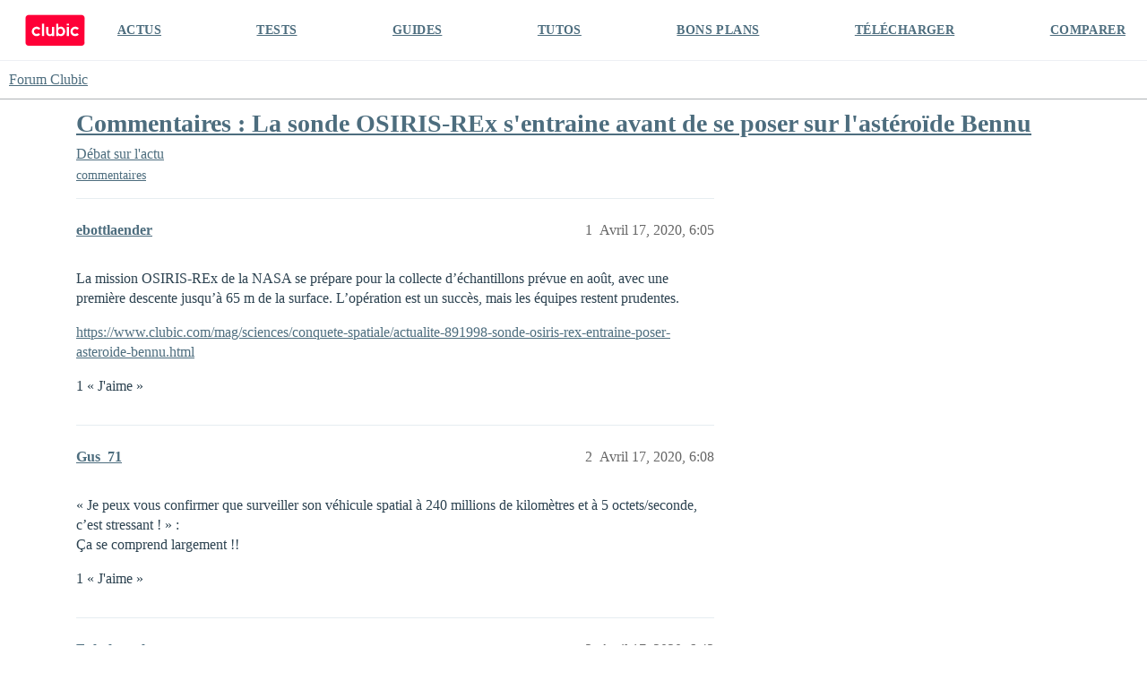

--- FILE ---
content_type: text/html; charset=utf-8
request_url: https://forum.clubic.com/t/commentaires-la-sonde-osiris-rex-sentraine-avant-de-se-poser-sur-lasteroide-bennu/430689
body_size: 5729
content:
<!DOCTYPE html>
<html lang="fr">
  <head>
    <meta charset="utf-8">
    <title>Commentaires : La sonde OSIRIS-REx s&#39;entraine avant de se poser sur l&#39;astéroïde Bennu - Débat sur l&#39;actu - Forum Clubic</title>
    <meta name="description" content="La mission OSIRIS-REx de la NASA se prépare pour la collecte d’échantillons prévue en août, avec une première descente jusqu’à 65 m de la surface. L’opération est un succès, mais les équipes restent prudentes. 
https://w&amp;hellip;">
    <meta name="generator" content="Discourse 3.4.0.beta3-dev - https://github.com/discourse/discourse version fd5ef6896d16385eeadefae1d7558cd3a2cb2a4e">
<link rel="icon" type="image/png" href="https://clubic-discourse.s3.dualstack.eu-west-3.amazonaws.com/optimized/3X/d/0/d087801429a0e14067f0eaed5fba40697cfd6981_2_32x32.png">
<link rel="apple-touch-icon" type="image/png" href="https://clubic-discourse.s3.dualstack.eu-west-3.amazonaws.com/optimized/3X/d/0/d087801429a0e14067f0eaed5fba40697cfd6981_2_180x180.png">
<meta name="theme-color" media="all" content="#FFFFFF">

<meta name="viewport" content="width=device-width, initial-scale=1.0, minimum-scale=1.0, user-scalable=yes, viewport-fit=cover">
<link rel="canonical" href="https://forum.clubic.com/t/commentaires-la-sonde-osiris-rex-sentraine-avant-de-se-poser-sur-lasteroide-bennu/430689" />

<link rel="search" type="application/opensearchdescription+xml" href="https://forum.clubic.com/opensearch.xml" title="Forum Clubic Search">

    <link href="/stylesheets/color_definitions_clubic_1_2_fea581a9d8017ca01fc4ba609afde0e88801757d.css?__ws=forum.clubic.com" media="all" rel="stylesheet" class="light-scheme"/>

  <link href="/stylesheets/desktop_cd3df497ba80709f1a650b6c91f180086ca0b6c7.css?__ws=forum.clubic.com" media="all" rel="stylesheet" data-target="desktop"  />



  <link href="/stylesheets/checklist_cd3df497ba80709f1a650b6c91f180086ca0b6c7.css?__ws=forum.clubic.com" media="all" rel="stylesheet" data-target="checklist"  />
  <link href="/stylesheets/discourse-data-explorer_cd3df497ba80709f1a650b6c91f180086ca0b6c7.css?__ws=forum.clubic.com" media="all" rel="stylesheet" data-target="discourse-data-explorer"  />
  <link href="/stylesheets/discourse-details_cd3df497ba80709f1a650b6c91f180086ca0b6c7.css?__ws=forum.clubic.com" media="all" rel="stylesheet" data-target="discourse-details"  />
  <link href="/stylesheets/discourse-lazy-videos_cd3df497ba80709f1a650b6c91f180086ca0b6c7.css?__ws=forum.clubic.com" media="all" rel="stylesheet" data-target="discourse-lazy-videos"  />
  <link href="/stylesheets/discourse-local-dates_cd3df497ba80709f1a650b6c91f180086ca0b6c7.css?__ws=forum.clubic.com" media="all" rel="stylesheet" data-target="discourse-local-dates"  />
  <link href="/stylesheets/discourse-narrative-bot_cd3df497ba80709f1a650b6c91f180086ca0b6c7.css?__ws=forum.clubic.com" media="all" rel="stylesheet" data-target="discourse-narrative-bot"  />
  <link href="/stylesheets/discourse-presence_cd3df497ba80709f1a650b6c91f180086ca0b6c7.css?__ws=forum.clubic.com" media="all" rel="stylesheet" data-target="discourse-presence"  />
  <link href="/stylesheets/docker_manager_cd3df497ba80709f1a650b6c91f180086ca0b6c7.css?__ws=forum.clubic.com" media="all" rel="stylesheet" data-target="docker_manager"  />
  <link href="/stylesheets/footnote_cd3df497ba80709f1a650b6c91f180086ca0b6c7.css?__ws=forum.clubic.com" media="all" rel="stylesheet" data-target="footnote"  />
  <link href="/stylesheets/poll_cd3df497ba80709f1a650b6c91f180086ca0b6c7.css?__ws=forum.clubic.com" media="all" rel="stylesheet" data-target="poll"  />
  <link href="/stylesheets/spoiler-alert_cd3df497ba80709f1a650b6c91f180086ca0b6c7.css?__ws=forum.clubic.com" media="all" rel="stylesheet" data-target="spoiler-alert"  />
  <link href="/stylesheets/poll_desktop_cd3df497ba80709f1a650b6c91f180086ca0b6c7.css?__ws=forum.clubic.com" media="all" rel="stylesheet" data-target="poll_desktop"  />

  <link href="/stylesheets/desktop_theme_4_33de20473bba072e459c9ea0fdf1cd44bfddb385.css?__ws=forum.clubic.com" media="all" rel="stylesheet" data-target="desktop_theme" data-theme-id="4" data-theme-name="custom header links"/>
<link href="/stylesheets/desktop_theme_2_3aa9c479d91e594f5fbc19d4e942db17d0cf5634.css?__ws=forum.clubic.com" media="all" rel="stylesheet" data-target="desktop_theme" data-theme-id="2" data-theme-name="default"/>

    
    <meta id="data-ga-universal-analytics" data-tracking-code="G-Q10J6CP7F9" data-json="{&quot;cookieDomain&quot;:&quot;clubic.com&quot;}" data-auto-link-domains="">

  <script async src="https://www.googletagmanager.com/gtag/js?id=G-Q10J6CP7F9" nonce="1iHXH2WJu3T0Q8OxG893lt7aP"></script>
  <script defer src="/assets/google-universal-analytics-v4-e154af4adb3c483a3aba7f9a7229b8881cdc5cf369290923d965a2ad30163ae8.js" data-discourse-entrypoint="google-universal-analytics-v4" nonce="1iHXH2WJu3T0Q8OxG893lt7aP"></script>


        <link rel="alternate nofollow" type="application/rss+xml" title="Flux RSS de « Commentaires : La sonde OSIRIS-REx s&#39;entraine avant de se poser sur l&#39;astéroïde Bennu »" href="https://forum.clubic.com/t/commentaires-la-sonde-osiris-rex-sentraine-avant-de-se-poser-sur-lasteroide-bennu/430689.rss" />
    <meta property="og:site_name" content="Forum Clubic" />
<meta property="og:type" content="website" />
<meta name="twitter:card" content="summary_large_image" />
<meta name="twitter:image" content="https://clubic-discourse.s3.dualstack.eu-west-3.amazonaws.com/original/3X/d/3/d305afefb92d9f0fdda6881b9cfa3e41c9036cd6.png" />
<meta property="og:image" content="https://clubic-discourse.s3.dualstack.eu-west-3.amazonaws.com/original/3X/d/3/d305afefb92d9f0fdda6881b9cfa3e41c9036cd6.png" />
<meta property="og:url" content="https://forum.clubic.com/t/commentaires-la-sonde-osiris-rex-sentraine-avant-de-se-poser-sur-lasteroide-bennu/430689" />
<meta name="twitter:url" content="https://forum.clubic.com/t/commentaires-la-sonde-osiris-rex-sentraine-avant-de-se-poser-sur-lasteroide-bennu/430689" />
<meta property="og:title" content="Commentaires : La sonde OSIRIS-REx s&#39;entraine avant de se poser sur l&#39;astéroïde Bennu" />
<meta name="twitter:title" content="Commentaires : La sonde OSIRIS-REx s&#39;entraine avant de se poser sur l&#39;astéroïde Bennu" />
<meta property="og:description" content="La mission OSIRIS-REx de la NASA se prépare pour la collecte d’échantillons prévue en août, avec une première descente jusqu’à 65 m de la surface. L’opération est un succès, mais les équipes restent prudentes.  https://www.clubic.com/mag/sciences/conquete-spatiale/actualite-891998-sonde-osiris-rex-entraine-poser-asteroide-bennu.html" />
<meta name="twitter:description" content="La mission OSIRIS-REx de la NASA se prépare pour la collecte d’échantillons prévue en août, avec une première descente jusqu’à 65 m de la surface. L’opération est un succès, mais les équipes restent prudentes.  https://www.clubic.com/mag/sciences/conquete-spatiale/actualite-891998-sonde-osiris-rex-entraine-poser-asteroide-bennu.html" />
<meta property="og:article:section" content="Débat sur l&#39;actu" />
<meta property="og:article:section:color" content="BF1E2E" />
<meta property="og:article:tag" content="commentaires" />
<meta name="twitter:label1" value="Temps de lecture" />
<meta name="twitter:data1" value="1 mins 🕑" />
<meta name="twitter:label2" value="J&#39;aime" />
<meta name="twitter:data2" value="3 ❤" />
<meta property="article:published_time" content="2020-04-17T18:05:56+00:00" />
<meta property="og:ignore_canonical" content="true" />


    
  </head>
  <body class="crawler ">
    <div class="HeaderClubic">
    <div class="LogoClubic"><a href="https://www.clubic.com" data-auto-route="true"><svg fill-rule="evenodd" stroke-miterlimit="10" clip-rule="evenodd" viewBox="0 0 1643 876">
                <path fill="#ff0037" fill-rule="nonzero" stroke="#ff0037" stroke-width="4.17" d="M1539.78 854.271H101.05c-44.063 0-80.113-36.05-80.113-80.121V101.062c0-44.071 36.054-80.125 80.125-80.125h1440.06c44.062 0 80.116 36.059 80.116 80.125 0 0-1.054 479.313-1.333 673.225-.067 44.204-35.921 79.984-80.125 79.984z"></path>
                <path fill="#fff" fill-rule="nonzero" d="M734.973 496.486c0 33.288-29.458 47.963-47.962 47.963-22.367 0-47.958-16.983-47.958-47.963V338.999h-59.459s.446 99.296.446 157.487c0 55.992 46.271 95.963 95.921 95.963 35.792 0 59.012-20.308 59.012-20.308v16.112h59.459V338.999h-59.459v157.487zm-417.592 36.507c-40.921 0-73.567-35.437-68.925-77.295 3.437-31.021 27.996-56.409 58.904-60.734 19.221-2.691 37.2 2.504 51.167 12.817 10.804 7.975 27.704 8.087 38.083-.429l24.504-20.117c-24.579-33.321-64.821-54.375-109.858-52.292-64.738 3-117.925 54.896-122.383 119.546-5.188 75.284 54.337 137.963 128.508 137.963 38.375 0 72.829-16.792 96.429-43.417l-19.15-22.012c-9.871-11.342-26.617-13.721-39.171-5.442-10.933 7.212-24.029 11.412-38.108 11.412"></path>
                <path fill="#fff" d="M1136.38 253.917h59.458v44.875h-59.458zm0 85.079h59.458v249.258h-59.458z"></path>
                <path fill="#fff" fill-rule="nonzero" d="M1366.61 532.993c-39.55 0-71.367-33.095-69.271-73.1 1.796-34.233 29.275-62.604 63.437-65.395 16.296-1.334 31.53 2.975 43.967 11.179 12.896 8.508 30 6.55 40.142-5.104l18.808-21.621c-24.567-28.146-61.171-45.513-101.787-44.063-65.3 2.325-119.309 54.417-123.805 119.6-5.191 75.279 54.338 137.963 128.509 137.963 38.733 0 73.466-17.1 97.083-44.154l-18.817-21.63c-10.025-11.516-27.054-13.845-39.745-5.354-11.017 7.379-24.267 11.679-38.521 11.679m-399.579 6.702c-36.671 0-66.404-34.058-66.404-76.071 0-42.012 29.733-76.071 66.404-76.071 36.675 0 66.404 34.059 66.404 76.071 0 42.013-29.729 76.071-66.404 76.071m10.125-204.892c-25.358 0-48.833 8.842-68.017 23.871V253.92h-59.458v334.333h59.458v-19.675c19.184 15.03 42.659 23.871 68.017 23.871 64.771 0 117.275-57.679 117.275-128.825 0-71.146-52.504-128.821-117.275-128.821"></path>
                <path fill="#fff" d="M464.203 253.917h59.458v334.337h-59.458z"></path>
                </svg></a></div>
    <div class="NavClubic">
        <ul>
            <li><a href="https://www.clubic.com/actualites-informatique/">ACTUS</a></li>
            <li><a href="https://www.clubic.com/test-produit/">TESTS</a></li>
            <li><a href="https://www.clubic.com/guide-achat/">GUIDES</a></li>
            <li><a href="https://www.clubic.com/tutoriel/">TUTOS</a></li>
            <li><a href="https://www.clubic.com/bons-plans/">BONS PLANS</a></li>
            <li><a href="https://www.clubic.com/telecharger/">TÉLÉCHARGER</a></li>
            <li><a href="https://www.clubic.com/comparer/">COMPARER</a></li>
        </ul>
    </div>
</div>
    <header>
  <a href="/">
    Forum Clubic
  </a>
</header>

    <div id="main-outlet" class="wrap" role="main">
        <div id="topic-title">
    <h1>
      <a href="/t/commentaires-la-sonde-osiris-rex-sentraine-avant-de-se-poser-sur-lasteroide-bennu/430689">Commentaires : La sonde OSIRIS-REx s&#39;entraine avant de se poser sur l&#39;astéroïde Bennu</a>
    </h1>

      <div class="topic-category" itemscope itemtype="http://schema.org/BreadcrumbList">
          <span itemprop="itemListElement" itemscope itemtype="http://schema.org/ListItem">
            <a href="/c/commentaires/5" class="badge-wrapper bullet" itemprop="item">
              <span class='badge-category-bg' style='background-color: #BF1E2E'></span>
              <span class='badge-category clear-badge'>
                <span class='category-name' itemprop='name'>Débat sur l&#39;actu</span>
              </span>
            </a>
            <meta itemprop="position" content="1" />
          </span>
      </div>

      <div class="topic-category">
        <div class='discourse-tags list-tags'>
            <a href='https://forum.clubic.com/tag/commentaires' class='discourse-tag' rel="tag">commentaires</a>
        </div>
      </div>
  </div>

  

    <div itemscope itemtype='http://schema.org/DiscussionForumPosting'>
      <meta itemprop='headline' content='Commentaires : La sonde OSIRIS-REx s&#39;entraine avant de se poser sur l&#39;astéroïde Bennu'>
      <link itemprop='url' href='https://forum.clubic.com/t/commentaires-la-sonde-osiris-rex-sentraine-avant-de-se-poser-sur-lasteroide-bennu/430689'>
      <meta itemprop='datePublished' content='2020-04-17T18:05:56Z'>
        <meta itemprop='articleSection' content='Débat sur l&#39;actu'>
      <meta itemprop='keywords' content='commentaires'>
      <div itemprop='publisher' itemscope itemtype="http://schema.org/Organization">
        <meta itemprop='name' content='Clubic SAS'>
      </div>


          <div id='post_1'  class='topic-body crawler-post'>
            <div class='crawler-post-meta'>
              <span class="creator" itemprop="author" itemscope itemtype="http://schema.org/Person">
                <a itemprop="url" href='https://forum.clubic.com/u/ebottlaender'><span itemprop='name'>ebottlaender</span></a>
                
              </span>

                <link itemprop="mainEntityOfPage" href="https://forum.clubic.com/t/commentaires-la-sonde-osiris-rex-sentraine-avant-de-se-poser-sur-lasteroide-bennu/430689">


              <span class="crawler-post-infos">
                  <time  datetime='2020-04-17T18:05:56Z' class='post-time'>
                    Avril 17, 2020,  6:05 
                  </time>
                  <meta itemprop='dateModified' content='2020-05-13T16:49:07Z'>
              <span itemprop='position'>1</span>
              </span>
            </div>
            <div class='post' itemprop='text'>
              <p>La mission OSIRIS-REx de la NASA se prépare pour la collecte d’échantillons prévue en août, avec une première descente jusqu’à 65 m de la surface. L’opération est un succès, mais les équipes restent prudentes.</p>
<p><a href="https://www.clubic.com/mag/sciences/conquete-spatiale/actualite-891998-sonde-osiris-rex-entraine-poser-asteroide-bennu.html" target="_blank" rel="noopener">https://www.clubic.com/mag/sciences/conquete-spatiale/actualite-891998-sonde-osiris-rex-entraine-poser-asteroide-bennu.html</a></p>
            </div>

            <div itemprop="interactionStatistic" itemscope itemtype="http://schema.org/InteractionCounter">
              <meta itemprop="interactionType" content="http://schema.org/LikeAction"/>
              <meta itemprop="userInteractionCount" content="1" />
              <span class='post-likes'>1 « J&#39;aime »</span>
            </div>

          </div>
          <div id='post_2' itemprop='comment' itemscope itemtype='http://schema.org/Comment' class='topic-body crawler-post'>
            <div class='crawler-post-meta'>
              <span class="creator" itemprop="author" itemscope itemtype="http://schema.org/Person">
                <a itemprop="url" href='https://forum.clubic.com/u/Gus_71'><span itemprop='name'>Gus_71</span></a>
                
              </span>



              <span class="crawler-post-infos">
                  <time itemprop='datePublished' datetime='2020-04-17T18:08:55Z' class='post-time'>
                    Avril 17, 2020,  6:08 
                  </time>
                  <meta itemprop='dateModified' content='2020-04-17T18:08:55Z'>
              <span itemprop='position'>2</span>
              </span>
            </div>
            <div class='post' itemprop='text'>
              <p>« Je peux vous confirmer que surveiller son véhicule spatial à 240 millions de kilomètres et à 5 octets/seconde, c’est stressant ! » :<br>
Ça se comprend largement !!</p>
            </div>

            <div itemprop="interactionStatistic" itemscope itemtype="http://schema.org/InteractionCounter">
              <meta itemprop="interactionType" content="http://schema.org/LikeAction"/>
              <meta itemprop="userInteractionCount" content="1" />
              <span class='post-likes'>1 « J&#39;aime »</span>
            </div>

          </div>
          <div id='post_3' itemprop='comment' itemscope itemtype='http://schema.org/Comment' class='topic-body crawler-post'>
            <div class='crawler-post-meta'>
              <span class="creator" itemprop="author" itemscope itemtype="http://schema.org/Person">
                <a itemprop="url" href='https://forum.clubic.com/u/Fulmlmetal'><span itemprop='name'>Fulmlmetal</span></a>
                
              </span>



              <span class="crawler-post-infos">
                  <time itemprop='datePublished' datetime='2020-04-17T18:43:58Z' class='post-time'>
                    Avril 17, 2020,  6:43 
                  </time>
                  <meta itemprop='dateModified' content='2020-04-17T18:43:58Z'>
              <span itemprop='position'>3</span>
              </span>
            </div>
            <div class='post' itemprop='text'>
              <p>Etrange que le débit soit si bas. D’autres sondes aussi et plus lointaines transmettent plus rapidement.<br>
D’un point de vu général, une transmission optique par laser (comme pour les Starlink) en longue distance est elle une chose envisageable à l’avenir ? en théorie il n’y aurait aucune perte dans l’espace ? faut juste un bon telescope pour la réception</p>
            </div>

            <div itemprop="interactionStatistic" itemscope itemtype="http://schema.org/InteractionCounter">
              <meta itemprop="interactionType" content="http://schema.org/LikeAction"/>
              <meta itemprop="userInteractionCount" content="0" />
              <span class='post-likes'></span>
            </div>

          </div>
          <div id='post_4' itemprop='comment' itemscope itemtype='http://schema.org/Comment' class='topic-body crawler-post'>
            <div class='crawler-post-meta'>
              <span class="creator" itemprop="author" itemscope itemtype="http://schema.org/Person">
                <a itemprop="url" href='https://forum.clubic.com/u/ebottlaender'><span itemprop='name'>ebottlaender</span></a>
                
              </span>



              <span class="crawler-post-infos">
                  <time itemprop='datePublished' datetime='2020-04-17T19:14:44Z' class='post-time'>
                    Avril 17, 2020,  7:14 
                  </time>
                  <meta itemprop='dateModified' content='2020-04-17T19:14:44Z'>
              <span itemprop='position'>4</span>
              </span>
            </div>
            <div class='post' itemprop='text'>
              <p>Oui et oui ! Je pense par contre que l’orientation de la sonde pendant sa descente fait que son antenne principale n’est pas dirigée vers la Terre ce qui limite sensiblement le débit : on ne fait passer qu’une petite télémesure en mode «&nbsp;broadcast&nbsp;».<br>
La com laser a été testée autour de la Terre plusieurs fois et est utilisée avec succès régulièrement sur certaines unités de Copernicus. Il faut encore passer le pas pour les missions planétaires.</p>
            </div>

            <div itemprop="interactionStatistic" itemscope itemtype="http://schema.org/InteractionCounter">
              <meta itemprop="interactionType" content="http://schema.org/LikeAction"/>
              <meta itemprop="userInteractionCount" content="0" />
              <span class='post-likes'></span>
            </div>

          </div>
          <div id='post_5' itemprop='comment' itemscope itemtype='http://schema.org/Comment' class='topic-body crawler-post'>
            <div class='crawler-post-meta'>
              <span class="creator" itemprop="author" itemscope itemtype="http://schema.org/Person">
                <a itemprop="url" href='https://forum.clubic.com/u/Gus_71'><span itemprop='name'>Gus_71</span></a>
                
              </span>



              <span class="crawler-post-infos">
                  <time itemprop='datePublished' datetime='2020-04-17T19:46:28Z' class='post-time'>
                    Avril 17, 2020,  7:46 
                  </time>
                  <meta itemprop='dateModified' content='2020-04-18T08:35:27Z'>
              <span itemprop='position'>5</span>
              </span>
            </div>
            <div class='post' itemprop='text'>
              <p>N’empêche que cette mission est «&nbsp;extra ordinaire&nbsp;», et, personnellement, me fait rêver !</p>
            </div>

            <div itemprop="interactionStatistic" itemscope itemtype="http://schema.org/InteractionCounter">
              <meta itemprop="interactionType" content="http://schema.org/LikeAction"/>
              <meta itemprop="userInteractionCount" content="1" />
              <span class='post-likes'>1 « J&#39;aime »</span>
            </div>

          </div>
          <div id='post_6' itemprop='comment' itemscope itemtype='http://schema.org/Comment' class='topic-body crawler-post'>
            <div class='crawler-post-meta'>
              <span class="creator" itemprop="author" itemscope itemtype="http://schema.org/Person">
                <a itemprop="url" href='https://forum.clubic.com/u/Element_n90'><span itemprop='name'>Element_n90</span></a>
                
              </span>



              <span class="crawler-post-infos">
                  <time itemprop='datePublished' datetime='2020-04-18T04:08:44Z' class='post-time'>
                    Avril 18, 2020,  4:08 
                  </time>
                  <meta itemprop='dateModified' content='2020-04-18T04:08:44Z'>
              <span itemprop='position'>6</span>
              </span>
            </div>
            <div class='post' itemprop='text'>
              <p>Donc cette mission (US) consiste à faire ce qu’on fait les Japonais précédemment…</p>
            </div>

            <div itemprop="interactionStatistic" itemscope itemtype="http://schema.org/InteractionCounter">
              <meta itemprop="interactionType" content="http://schema.org/LikeAction"/>
              <meta itemprop="userInteractionCount" content="0" />
              <span class='post-likes'></span>
            </div>

          </div>
          <div id='post_7' itemprop='comment' itemscope itemtype='http://schema.org/Comment' class='topic-body crawler-post'>
            <div class='crawler-post-meta'>
              <span class="creator" itemprop="author" itemscope itemtype="http://schema.org/Person">
                <a itemprop="url" href='https://forum.clubic.com/u/ebottlaender'><span itemprop='name'>ebottlaender</span></a>
                
              </span>



              <span class="crawler-post-infos">
                  <time itemprop='datePublished' datetime='2020-04-18T07:30:13Z' class='post-time'>
                    Avril 18, 2020,  7:30 
                  </time>
                  <meta itemprop='dateModified' content='2020-04-18T07:30:13Z'>
              <span itemprop='position'>7</span>
              </span>
            </div>
            <div class='post' itemprop='text'>
              <p>Elles ont été développées au même moment… Et les astéroïdes en question ne sont pas les mêmes. Et la méthode de collecte est différente.<br>
Surtout, ça n’est pas parce que les japonais ramènent des échantillons d’un astéroïde que c’est bon, on n’a plus rien à apprendre de ces corps célestes !</p>
            </div>

            <div itemprop="interactionStatistic" itemscope itemtype="http://schema.org/InteractionCounter">
              <meta itemprop="interactionType" content="http://schema.org/LikeAction"/>
              <meta itemprop="userInteractionCount" content="0" />
              <span class='post-likes'></span>
            </div>

          </div>
    </div>


    




    </div>
    <footer class="container wrap">
  <nav class='crawler-nav'>
    <ul>
      <li itemscope itemtype='http://schema.org/SiteNavigationElement'>
        <span itemprop='name'>
          <a href='/' itemprop="url">Accueil </a>
        </span>
      </li>
      <li itemscope itemtype='http://schema.org/SiteNavigationElement'>
        <span itemprop='name'>
          <a href='/categories' itemprop="url">Catégories </a>
        </span>
      </li>
      <li itemscope itemtype='http://schema.org/SiteNavigationElement'>
        <span itemprop='name'>
          <a href='/guidelines' itemprop="url">Lignes directrices </a>
        </span>
      </li>
        <li itemscope itemtype='http://schema.org/SiteNavigationElement'>
          <span itemprop='name'>
            <a href='/tos' itemprop="url">Conditions générales d&#39;utilisation </a>
          </span>
        </li>
        <li itemscope itemtype='http://schema.org/SiteNavigationElement'>
          <span itemprop='name'>
            <a href='https://www.clubic.com/politique_de_confidentialite/' itemprop="url">Politique de confidentialité </a>
          </span>
        </li>
    </ul>
  </nav>
  <p class='powered-by-link'>Optimisé par <a href="https://www.discourse.org">Discourse</a>, le rendu est meilleur quand JavaScript est activé.</p>
</footer>

    
    
<script defer="" src="/theme-javascripts/0eb031204e51945f37470fcc8908f6f1748986e3.js?__ws=forum.clubic.com" data-theme-id="2" nonce="1iHXH2WJu3T0Q8OxG893lt7aP"></script>

  </body>
  
</html>
